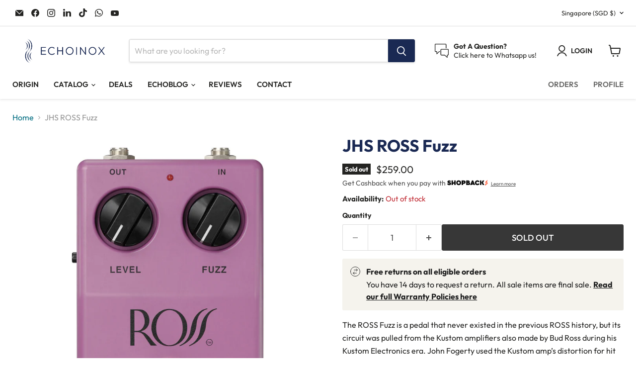

--- FILE ---
content_type: text/html; charset=utf-8
request_url: https://www.echoinox.com/collections/all/products/jhs-ross-fuzz?view=recently-viewed
body_size: 1323
content:










  









<div
  class="productgrid--item  imagestyle--natural      productitem--emphasis  product-recently-viewed-card    show-actions--mobile"
  data-product-item
  data-product-quickshop-url="/collections/all/products/jhs-ross-fuzz"
  
    data-recently-viewed-card
  
>
  <div class="productitem" data-product-item-content>
    
    
    
    

    

    
      

      
    

    <div class="productitem__container">
      <div class="product-recently-viewed-card-time" data-product-handle="jhs-ross-fuzz">
      <button
        class="product-recently-viewed-card-remove"
        aria-label="close"
        data-remove-recently-viewed
      >
        


                                                                        <svg class="icon-remove "    aria-hidden="true"    focusable="false"    role="presentation"    xmlns="http://www.w3.org/2000/svg" width="10" height="10" viewBox="0 0 10 10" xmlns="http://www.w3.org/2000/svg">      <path fill="currentColor" d="M6.08785659,5 L9.77469752,1.31315906 L8.68684094,0.225302476 L5,3.91214341 L1.31315906,0.225302476 L0.225302476,1.31315906 L3.91214341,5 L0.225302476,8.68684094 L1.31315906,9.77469752 L5,6.08785659 L8.68684094,9.77469752 L9.77469752,8.68684094 L6.08785659,5 Z"></path>    </svg>                                              

      </button>
    </div>

      <div class="productitem__image-container">
        <a
          class="productitem--image-link"
          href="/collections/all/products/jhs-ross-fuzz"
          tabindex="-1"
          data-product-page-link
        >
          <figure
            class="productitem--image"
            data-product-item-image
            
              style="--product-grid-item-image-aspect-ratio: 1.0;"
            
          >
            
              
                
                

  
    <noscript data-rimg-noscript>
      <img
        
          src="//www.echoinox.com/cdn/shop/files/104_512x512.png?v=1693989585"
        

        alt="jhs ross fuzz echoinox singapore"
        data-rimg="noscript"
        srcset="//www.echoinox.com/cdn/shop/files/104_512x512.png?v=1693989585 1x, //www.echoinox.com/cdn/shop/files/104_1024x1024.png?v=1693989585 2x, //www.echoinox.com/cdn/shop/files/104_1536x1536.png?v=1693989585 3x, //www.echoinox.com/cdn/shop/files/104_2048x2048.png?v=1693989585 4x"
        class="productitem--image-alternate"
        
        
      >
    </noscript>
  

  <img
    
      src="//www.echoinox.com/cdn/shop/files/104_512x512.png?v=1693989585"
    
    alt="jhs ross fuzz echoinox singapore"

    
      data-rimg="lazy"
      data-rimg-scale="1"
      data-rimg-template="//www.echoinox.com/cdn/shop/files/104_{size}.png?v=1693989585"
      data-rimg-max="2500x2500"
      data-rimg-crop="false"
      
      srcset="data:image/svg+xml;utf8,<svg%20xmlns='http://www.w3.org/2000/svg'%20width='512'%20height='512'></svg>"
    

    class="productitem--image-alternate"
    
    
  >



  <div data-rimg-canvas></div>


              
              

  
    <noscript data-rimg-noscript>
      <img
        
          src="//www.echoinox.com/cdn/shop/files/103_512x512.png?v=1693989586"
        

        alt="jhs ross fuzz echoinox singapore"
        data-rimg="noscript"
        srcset="//www.echoinox.com/cdn/shop/files/103_512x512.png?v=1693989586 1x, //www.echoinox.com/cdn/shop/files/103_1024x1024.png?v=1693989586 2x, //www.echoinox.com/cdn/shop/files/103_1536x1536.png?v=1693989586 3x, //www.echoinox.com/cdn/shop/files/103_2048x2048.png?v=1693989586 4x"
        class="productitem--image-primary"
        
        
      >
    </noscript>
  

  <img
    
      src="//www.echoinox.com/cdn/shop/files/103_512x512.png?v=1693989586"
    
    alt="jhs ross fuzz echoinox singapore"

    
      data-rimg="lazy"
      data-rimg-scale="1"
      data-rimg-template="//www.echoinox.com/cdn/shop/files/103_{size}.png?v=1693989586"
      data-rimg-max="2500x2500"
      data-rimg-crop="false"
      
      srcset="data:image/svg+xml;utf8,<svg%20xmlns='http://www.w3.org/2000/svg'%20width='512'%20height='512'></svg>"
    

    class="productitem--image-primary"
    
    
  >



  <div data-rimg-canvas></div>


            

            


























<span class="productitem__badge productitem__badge--soldout">
    Sold out
  </span>

            <span class="visually-hidden">JHS ROSS Fuzz</span>
          </figure>
        </a>
      </div><div class="productitem--info">
        
          
        

        
          






























<div class="price productitem__price ">
  
    <div
      class="price__compare-at visible"
      data-price-compare-container
    >

      
        <span class="money price__original" data-price-original></span>
      
    </div>


    
      
      <div class="price__compare-at--hidden" data-compare-price-range-hidden>
        
          <span class="visually-hidden">Original price</span>
          <span class="money price__compare-at--min" data-price-compare-min>
            $259.00
          </span>
          -
          <span class="visually-hidden">Original price</span>
          <span class="money price__compare-at--max" data-price-compare-max>
            $259.00
          </span>
        
      </div>
      <div class="price__compare-at--hidden" data-compare-price-hidden>
        <span class="visually-hidden">Original price</span>
        <span class="money price__compare-at--single" data-price-compare>
          
        </span>
      </div>
    
  

  <div class="price__current price__current--emphasize " data-price-container>

    

    
      
      
      <span class="money" data-price>
        $259.00
      </span>
    
    
  </div>

  
    
    <div class="price__current--hidden" data-current-price-range-hidden>
      
        <span class="money price__current--min" data-price-min>$259.00</span>
        -
        <span class="money price__current--max" data-price-max>$259.00</span>
      
    </div>
    <div class="price__current--hidden" data-current-price-hidden>
      <span class="visually-hidden">Current price</span>
      <span class="money" data-price>
        $259.00
      </span>
    </div>
  

  
    
    
    
    

    <div
      class="
        productitem__unit-price
        hidden
      "
      data-unit-price
    >
      <span class="productitem__total-quantity" data-total-quantity></span> | <span class="productitem__unit-price--amount money" data-unit-price-amount></span> / <span class="productitem__unit-price--measure" data-unit-price-measure></span>
    </div>
  

  
</div>


        

        <h2 class="productitem--title">
          <a href="/collections/all/products/jhs-ross-fuzz" data-product-page-link>
            JHS ROSS Fuzz
          </a>
        </h2>

        
          
        

        

        
          
            <div class="productitem__stock-level">
              







<div class="product-stock-level-wrapper" >
  
    <span class="
  product-stock-level
  product-stock-level--none
  
">
      

      <span class="product-stock-level__text">
        
        <div class="product-stock-level__badge-text">
          
  
    
      Out of stock
    
  

        </div>
      </span>
    </span>
  
</div>

            </div>
          

          
            
          
        

        
          <div class="productitem--description">
            <p>
The ROSS Fuzz is a pedal that never existed in the previous ROSS history, but its circuit was pulled from the Kustom amplifiers also made by Bud R...</p>

            
              <a
                href="/collections/all/products/jhs-ross-fuzz"
                class="productitem--link"
                data-product-page-link
              >
                View full details
              </a>
            
          </div>
        
      </div>

      
    </div>
  </div>

  
    <script type="application/json" data-quick-buy-settings>
      {
        "cart_redirection": false,
        "money_format": "${{amount}}"
      }
    </script>
  
</div>


--- FILE ---
content_type: text/javascript; charset=utf-8
request_url: https://www.echoinox.com/products/jhs-ross-fuzz.js
body_size: 1149
content:
{"id":6831209971783,"title":"JHS ROSS Fuzz","handle":"jhs-ross-fuzz","description":"\u003cmeta charset=\"utf-8\"\u003e\n\u003cp data-mce-fragment=\"1\"\u003eThe ROSS Fuzz is a pedal that never existed in the previous ROSS history, but its circuit was pulled from the Kustom amplifiers also made by Bud Ross during his Kustom Electronics era. John Fogerty used the Kustom amp’s distortion for hit songs like “Run Through the Jungle” and “Fortunate Son”, and other artists like the Grateful Dead, Leon Russell, Johnny Cash, The Jackson Five, Carl Perkins, the Carpenters and Charley Pride depended on these amps for many of their signature sounds. This pedal is a tribute to that transistorized Kustom distortion effect. It’s a fairly unorthodox fuzz, not associated with classic topologies like the Fuzz Face, Tone Bender or Big Muff. It highlights a hidden moment in distortion history, allowing you to place a vintage tone in your modern rig.\u003c\/p\u003e\n\u003cp data-mce-fragment=\"1\"\u003eFeatures:\u003c\/p\u003e\n\u003cul data-mce-fragment=\"1\"\u003e\n\u003cli data-mce-fragment=\"1\"\u003eControls: “Level” controls the volume (right is louder, left is quieter). “Fuzz” controls the amount of fuzz\/distortion in the circuit (left is less, right is more). The side push switch toggles between two modes: Standard and More (More adds bass\/gain and results in a more full, heavy fuzz\/distortion tone). The footswitch activates the pedal via soft touch bypass switching and the status LED indicates that the circuit is active.\u003c\/li\u003e\n\u003cli data-mce-fragment=\"1\"\u003eJacks: The ¼” input and output jacks connect your guitar and amplifier. The power jack accepts standard 9V DC Negative Center power and consumes 46mA.\u003c\/li\u003e\n\u003cli data-mce-fragment=\"1\"\u003eThis pedal requires 9V DC negative center. 46mA consumption. Do not use more than 9V DC.\u003c\/li\u003e\n\u003cli data-mce-fragment=\"1\"\u003eDimensions: 3.5\" W x 1.7\" D x 5\" H\u003c\/li\u003e\n\u003c\/ul\u003e","published_at":"2023-09-06T16:39:43+08:00","created_at":"2023-09-06T16:39:43+08:00","vendor":"JHS","type":"Effect Pedals","tags":["Brands_JHS","Brands_ROSS","Effects_Fuzz"],"price":25900,"price_min":25900,"price_max":25900,"available":false,"price_varies":false,"compare_at_price":null,"compare_at_price_min":0,"compare_at_price_max":0,"compare_at_price_varies":false,"variants":[{"id":40182646440007,"title":"Default Title","option1":"Default Title","option2":null,"option3":null,"sku":"650415212590","requires_shipping":true,"taxable":false,"featured_image":null,"available":false,"name":"JHS ROSS Fuzz","public_title":null,"options":["Default Title"],"price":25900,"weight":600,"compare_at_price":null,"inventory_management":"shopify","barcode":"650415212590","requires_selling_plan":false,"selling_plan_allocations":[]}],"images":["\/\/cdn.shopify.com\/s\/files\/1\/2221\/6669\/files\/103.png?v=1693989586","\/\/cdn.shopify.com\/s\/files\/1\/2221\/6669\/files\/104.png?v=1693989585","\/\/cdn.shopify.com\/s\/files\/1\/2221\/6669\/files\/105.png?v=1693989585"],"featured_image":"\/\/cdn.shopify.com\/s\/files\/1\/2221\/6669\/files\/103.png?v=1693989586","options":[{"name":"Title","position":1,"values":["Default Title"]}],"url":"\/products\/jhs-ross-fuzz","media":[{"alt":"jhs ross fuzz echoinox singapore","id":21775006203975,"position":1,"preview_image":{"aspect_ratio":1.0,"height":2500,"width":2500,"src":"https:\/\/cdn.shopify.com\/s\/files\/1\/2221\/6669\/files\/103.png?v=1693989586"},"aspect_ratio":1.0,"height":2500,"media_type":"image","src":"https:\/\/cdn.shopify.com\/s\/files\/1\/2221\/6669\/files\/103.png?v=1693989586","width":2500},{"alt":"jhs ross fuzz echoinox singapore","id":21775006236743,"position":2,"preview_image":{"aspect_ratio":1.0,"height":2500,"width":2500,"src":"https:\/\/cdn.shopify.com\/s\/files\/1\/2221\/6669\/files\/104.png?v=1693989585"},"aspect_ratio":1.0,"height":2500,"media_type":"image","src":"https:\/\/cdn.shopify.com\/s\/files\/1\/2221\/6669\/files\/104.png?v=1693989585","width":2500},{"alt":"jhs ross fuzz echoinox singapore","id":21775006269511,"position":3,"preview_image":{"aspect_ratio":1.0,"height":2500,"width":2500,"src":"https:\/\/cdn.shopify.com\/s\/files\/1\/2221\/6669\/files\/105.png?v=1693989585"},"aspect_ratio":1.0,"height":2500,"media_type":"image","src":"https:\/\/cdn.shopify.com\/s\/files\/1\/2221\/6669\/files\/105.png?v=1693989585","width":2500}],"requires_selling_plan":false,"selling_plan_groups":[]}

--- FILE ---
content_type: application/javascript
request_url: https://gateway.apaylater.com/plugins/price_divider/chunk/shopify-www-echoinox-com-js.js
body_size: 85
content:
"use strict";(self.webpackChunkprice_divider=self.webpackChunkprice_divider||[]).push([[85870],{55062:(e,r,t)=>{t.r(r),t.d(r,{default:()=>c});var i=t(83954);const c={data:{section_merge_mode:i.vD.OVERWRITE_WHEN_CONFLICT,price:{ignore_classes:[".savings"]},sections:[{type:i.Pd.LIST,container:".productitem",extract_price_from:".productitem__price .price__current",insertion:{to:".productitem__price"},style:{container:{"line-height":"12px","font-size":"12px !important"}}},{type:i.Pd.DETAIL,container:".product-details",extract_price_from:".product-pricing .price__current  ",insertion:{to:".product-pricing"}}]},methods:{}}}}]);

--- FILE ---
content_type: application/javascript; charset=utf-8
request_url: https://cdn.seguno.com/30e482f69cf54dbcb6b377b690d01e3c/price-rules/623855108167.js?v=1743035859000
body_size: 97
content:
document.dispatchEvent(new CustomEvent('__seguno-PRICE-RULE-CONFIG', { detail: {"id":"623855108167","type":"percentage","amount":10.0,"subtotalMinimum":null,"shippingMaximum":null,"quantityMinimum":null,"oncePerCustomer":false,"startsAt":"2020-03-19T06:13:36.000+00:00","endsAt":"2020-04-06T05:29:53.000+00:00","products":[{"id":"159074123847","productId":null,"name":"Gruv Gear","variantName":null,"type":"collection","handle":"gruv-gear","image":"https://cdn.shopify.com/s/files/1/2221/6669/collections/Untitled_design_14.png?v=1617009424"},{"id":"159280988231","productId":null,"name":"Jackson Audio","variantName":null,"type":"collection","handle":"jackson-audio","image":"https://cdn.shopify.com/s/files/1/2221/6669/collections/Untitled_design_15.png?v=1617009023"},{"id":"94939709511","productId":null,"name":"Solace Cables","variantName":null,"type":"collection","handle":"solace-cables","image":"https://cdn.shopify.com/s/files/1/2221/6669/collections/Logo_Blue.png?v=1617008980"},{"id":"58592329799","productId":null,"name":"Vertex Effects","variantName":null,"type":"collection","handle":"vertex-effects","image":"https://cdn.shopify.com/s/files/1/2221/6669/collections/Artboard_7.png?v=1617023895"}],"entitlements":[{"id":"58592329799","type":"collection"},{"id":"94939709511","type":"collection"},{"id":"159074123847","type":"collection"},{"id":"159280988231","type":"collection"}]} }));